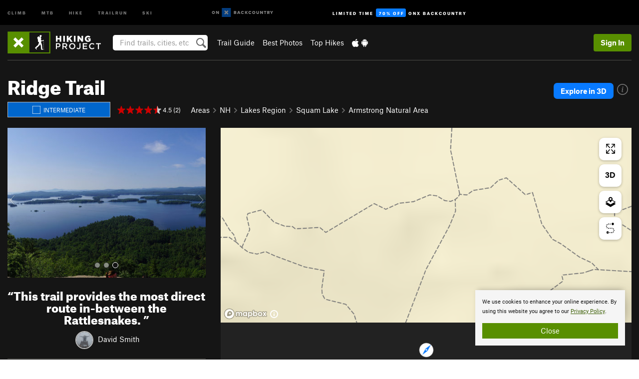

--- FILE ---
content_type: text/html; charset=utf-8
request_url: https://www.google.com/recaptcha/enterprise/anchor?ar=1&k=6LdFNV0jAAAAAJb9kqjVRGnzoAzDwSuJU1LLcyLn&co=aHR0cHM6Ly93d3cuaGlraW5ncHJvamVjdC5jb206NDQz&hl=en&v=PoyoqOPhxBO7pBk68S4YbpHZ&size=invisible&anchor-ms=20000&execute-ms=30000&cb=yuye6n29xfp
body_size: 48592
content:
<!DOCTYPE HTML><html dir="ltr" lang="en"><head><meta http-equiv="Content-Type" content="text/html; charset=UTF-8">
<meta http-equiv="X-UA-Compatible" content="IE=edge">
<title>reCAPTCHA</title>
<style type="text/css">
/* cyrillic-ext */
@font-face {
  font-family: 'Roboto';
  font-style: normal;
  font-weight: 400;
  font-stretch: 100%;
  src: url(//fonts.gstatic.com/s/roboto/v48/KFO7CnqEu92Fr1ME7kSn66aGLdTylUAMa3GUBHMdazTgWw.woff2) format('woff2');
  unicode-range: U+0460-052F, U+1C80-1C8A, U+20B4, U+2DE0-2DFF, U+A640-A69F, U+FE2E-FE2F;
}
/* cyrillic */
@font-face {
  font-family: 'Roboto';
  font-style: normal;
  font-weight: 400;
  font-stretch: 100%;
  src: url(//fonts.gstatic.com/s/roboto/v48/KFO7CnqEu92Fr1ME7kSn66aGLdTylUAMa3iUBHMdazTgWw.woff2) format('woff2');
  unicode-range: U+0301, U+0400-045F, U+0490-0491, U+04B0-04B1, U+2116;
}
/* greek-ext */
@font-face {
  font-family: 'Roboto';
  font-style: normal;
  font-weight: 400;
  font-stretch: 100%;
  src: url(//fonts.gstatic.com/s/roboto/v48/KFO7CnqEu92Fr1ME7kSn66aGLdTylUAMa3CUBHMdazTgWw.woff2) format('woff2');
  unicode-range: U+1F00-1FFF;
}
/* greek */
@font-face {
  font-family: 'Roboto';
  font-style: normal;
  font-weight: 400;
  font-stretch: 100%;
  src: url(//fonts.gstatic.com/s/roboto/v48/KFO7CnqEu92Fr1ME7kSn66aGLdTylUAMa3-UBHMdazTgWw.woff2) format('woff2');
  unicode-range: U+0370-0377, U+037A-037F, U+0384-038A, U+038C, U+038E-03A1, U+03A3-03FF;
}
/* math */
@font-face {
  font-family: 'Roboto';
  font-style: normal;
  font-weight: 400;
  font-stretch: 100%;
  src: url(//fonts.gstatic.com/s/roboto/v48/KFO7CnqEu92Fr1ME7kSn66aGLdTylUAMawCUBHMdazTgWw.woff2) format('woff2');
  unicode-range: U+0302-0303, U+0305, U+0307-0308, U+0310, U+0312, U+0315, U+031A, U+0326-0327, U+032C, U+032F-0330, U+0332-0333, U+0338, U+033A, U+0346, U+034D, U+0391-03A1, U+03A3-03A9, U+03B1-03C9, U+03D1, U+03D5-03D6, U+03F0-03F1, U+03F4-03F5, U+2016-2017, U+2034-2038, U+203C, U+2040, U+2043, U+2047, U+2050, U+2057, U+205F, U+2070-2071, U+2074-208E, U+2090-209C, U+20D0-20DC, U+20E1, U+20E5-20EF, U+2100-2112, U+2114-2115, U+2117-2121, U+2123-214F, U+2190, U+2192, U+2194-21AE, U+21B0-21E5, U+21F1-21F2, U+21F4-2211, U+2213-2214, U+2216-22FF, U+2308-230B, U+2310, U+2319, U+231C-2321, U+2336-237A, U+237C, U+2395, U+239B-23B7, U+23D0, U+23DC-23E1, U+2474-2475, U+25AF, U+25B3, U+25B7, U+25BD, U+25C1, U+25CA, U+25CC, U+25FB, U+266D-266F, U+27C0-27FF, U+2900-2AFF, U+2B0E-2B11, U+2B30-2B4C, U+2BFE, U+3030, U+FF5B, U+FF5D, U+1D400-1D7FF, U+1EE00-1EEFF;
}
/* symbols */
@font-face {
  font-family: 'Roboto';
  font-style: normal;
  font-weight: 400;
  font-stretch: 100%;
  src: url(//fonts.gstatic.com/s/roboto/v48/KFO7CnqEu92Fr1ME7kSn66aGLdTylUAMaxKUBHMdazTgWw.woff2) format('woff2');
  unicode-range: U+0001-000C, U+000E-001F, U+007F-009F, U+20DD-20E0, U+20E2-20E4, U+2150-218F, U+2190, U+2192, U+2194-2199, U+21AF, U+21E6-21F0, U+21F3, U+2218-2219, U+2299, U+22C4-22C6, U+2300-243F, U+2440-244A, U+2460-24FF, U+25A0-27BF, U+2800-28FF, U+2921-2922, U+2981, U+29BF, U+29EB, U+2B00-2BFF, U+4DC0-4DFF, U+FFF9-FFFB, U+10140-1018E, U+10190-1019C, U+101A0, U+101D0-101FD, U+102E0-102FB, U+10E60-10E7E, U+1D2C0-1D2D3, U+1D2E0-1D37F, U+1F000-1F0FF, U+1F100-1F1AD, U+1F1E6-1F1FF, U+1F30D-1F30F, U+1F315, U+1F31C, U+1F31E, U+1F320-1F32C, U+1F336, U+1F378, U+1F37D, U+1F382, U+1F393-1F39F, U+1F3A7-1F3A8, U+1F3AC-1F3AF, U+1F3C2, U+1F3C4-1F3C6, U+1F3CA-1F3CE, U+1F3D4-1F3E0, U+1F3ED, U+1F3F1-1F3F3, U+1F3F5-1F3F7, U+1F408, U+1F415, U+1F41F, U+1F426, U+1F43F, U+1F441-1F442, U+1F444, U+1F446-1F449, U+1F44C-1F44E, U+1F453, U+1F46A, U+1F47D, U+1F4A3, U+1F4B0, U+1F4B3, U+1F4B9, U+1F4BB, U+1F4BF, U+1F4C8-1F4CB, U+1F4D6, U+1F4DA, U+1F4DF, U+1F4E3-1F4E6, U+1F4EA-1F4ED, U+1F4F7, U+1F4F9-1F4FB, U+1F4FD-1F4FE, U+1F503, U+1F507-1F50B, U+1F50D, U+1F512-1F513, U+1F53E-1F54A, U+1F54F-1F5FA, U+1F610, U+1F650-1F67F, U+1F687, U+1F68D, U+1F691, U+1F694, U+1F698, U+1F6AD, U+1F6B2, U+1F6B9-1F6BA, U+1F6BC, U+1F6C6-1F6CF, U+1F6D3-1F6D7, U+1F6E0-1F6EA, U+1F6F0-1F6F3, U+1F6F7-1F6FC, U+1F700-1F7FF, U+1F800-1F80B, U+1F810-1F847, U+1F850-1F859, U+1F860-1F887, U+1F890-1F8AD, U+1F8B0-1F8BB, U+1F8C0-1F8C1, U+1F900-1F90B, U+1F93B, U+1F946, U+1F984, U+1F996, U+1F9E9, U+1FA00-1FA6F, U+1FA70-1FA7C, U+1FA80-1FA89, U+1FA8F-1FAC6, U+1FACE-1FADC, U+1FADF-1FAE9, U+1FAF0-1FAF8, U+1FB00-1FBFF;
}
/* vietnamese */
@font-face {
  font-family: 'Roboto';
  font-style: normal;
  font-weight: 400;
  font-stretch: 100%;
  src: url(//fonts.gstatic.com/s/roboto/v48/KFO7CnqEu92Fr1ME7kSn66aGLdTylUAMa3OUBHMdazTgWw.woff2) format('woff2');
  unicode-range: U+0102-0103, U+0110-0111, U+0128-0129, U+0168-0169, U+01A0-01A1, U+01AF-01B0, U+0300-0301, U+0303-0304, U+0308-0309, U+0323, U+0329, U+1EA0-1EF9, U+20AB;
}
/* latin-ext */
@font-face {
  font-family: 'Roboto';
  font-style: normal;
  font-weight: 400;
  font-stretch: 100%;
  src: url(//fonts.gstatic.com/s/roboto/v48/KFO7CnqEu92Fr1ME7kSn66aGLdTylUAMa3KUBHMdazTgWw.woff2) format('woff2');
  unicode-range: U+0100-02BA, U+02BD-02C5, U+02C7-02CC, U+02CE-02D7, U+02DD-02FF, U+0304, U+0308, U+0329, U+1D00-1DBF, U+1E00-1E9F, U+1EF2-1EFF, U+2020, U+20A0-20AB, U+20AD-20C0, U+2113, U+2C60-2C7F, U+A720-A7FF;
}
/* latin */
@font-face {
  font-family: 'Roboto';
  font-style: normal;
  font-weight: 400;
  font-stretch: 100%;
  src: url(//fonts.gstatic.com/s/roboto/v48/KFO7CnqEu92Fr1ME7kSn66aGLdTylUAMa3yUBHMdazQ.woff2) format('woff2');
  unicode-range: U+0000-00FF, U+0131, U+0152-0153, U+02BB-02BC, U+02C6, U+02DA, U+02DC, U+0304, U+0308, U+0329, U+2000-206F, U+20AC, U+2122, U+2191, U+2193, U+2212, U+2215, U+FEFF, U+FFFD;
}
/* cyrillic-ext */
@font-face {
  font-family: 'Roboto';
  font-style: normal;
  font-weight: 500;
  font-stretch: 100%;
  src: url(//fonts.gstatic.com/s/roboto/v48/KFO7CnqEu92Fr1ME7kSn66aGLdTylUAMa3GUBHMdazTgWw.woff2) format('woff2');
  unicode-range: U+0460-052F, U+1C80-1C8A, U+20B4, U+2DE0-2DFF, U+A640-A69F, U+FE2E-FE2F;
}
/* cyrillic */
@font-face {
  font-family: 'Roboto';
  font-style: normal;
  font-weight: 500;
  font-stretch: 100%;
  src: url(//fonts.gstatic.com/s/roboto/v48/KFO7CnqEu92Fr1ME7kSn66aGLdTylUAMa3iUBHMdazTgWw.woff2) format('woff2');
  unicode-range: U+0301, U+0400-045F, U+0490-0491, U+04B0-04B1, U+2116;
}
/* greek-ext */
@font-face {
  font-family: 'Roboto';
  font-style: normal;
  font-weight: 500;
  font-stretch: 100%;
  src: url(//fonts.gstatic.com/s/roboto/v48/KFO7CnqEu92Fr1ME7kSn66aGLdTylUAMa3CUBHMdazTgWw.woff2) format('woff2');
  unicode-range: U+1F00-1FFF;
}
/* greek */
@font-face {
  font-family: 'Roboto';
  font-style: normal;
  font-weight: 500;
  font-stretch: 100%;
  src: url(//fonts.gstatic.com/s/roboto/v48/KFO7CnqEu92Fr1ME7kSn66aGLdTylUAMa3-UBHMdazTgWw.woff2) format('woff2');
  unicode-range: U+0370-0377, U+037A-037F, U+0384-038A, U+038C, U+038E-03A1, U+03A3-03FF;
}
/* math */
@font-face {
  font-family: 'Roboto';
  font-style: normal;
  font-weight: 500;
  font-stretch: 100%;
  src: url(//fonts.gstatic.com/s/roboto/v48/KFO7CnqEu92Fr1ME7kSn66aGLdTylUAMawCUBHMdazTgWw.woff2) format('woff2');
  unicode-range: U+0302-0303, U+0305, U+0307-0308, U+0310, U+0312, U+0315, U+031A, U+0326-0327, U+032C, U+032F-0330, U+0332-0333, U+0338, U+033A, U+0346, U+034D, U+0391-03A1, U+03A3-03A9, U+03B1-03C9, U+03D1, U+03D5-03D6, U+03F0-03F1, U+03F4-03F5, U+2016-2017, U+2034-2038, U+203C, U+2040, U+2043, U+2047, U+2050, U+2057, U+205F, U+2070-2071, U+2074-208E, U+2090-209C, U+20D0-20DC, U+20E1, U+20E5-20EF, U+2100-2112, U+2114-2115, U+2117-2121, U+2123-214F, U+2190, U+2192, U+2194-21AE, U+21B0-21E5, U+21F1-21F2, U+21F4-2211, U+2213-2214, U+2216-22FF, U+2308-230B, U+2310, U+2319, U+231C-2321, U+2336-237A, U+237C, U+2395, U+239B-23B7, U+23D0, U+23DC-23E1, U+2474-2475, U+25AF, U+25B3, U+25B7, U+25BD, U+25C1, U+25CA, U+25CC, U+25FB, U+266D-266F, U+27C0-27FF, U+2900-2AFF, U+2B0E-2B11, U+2B30-2B4C, U+2BFE, U+3030, U+FF5B, U+FF5D, U+1D400-1D7FF, U+1EE00-1EEFF;
}
/* symbols */
@font-face {
  font-family: 'Roboto';
  font-style: normal;
  font-weight: 500;
  font-stretch: 100%;
  src: url(//fonts.gstatic.com/s/roboto/v48/KFO7CnqEu92Fr1ME7kSn66aGLdTylUAMaxKUBHMdazTgWw.woff2) format('woff2');
  unicode-range: U+0001-000C, U+000E-001F, U+007F-009F, U+20DD-20E0, U+20E2-20E4, U+2150-218F, U+2190, U+2192, U+2194-2199, U+21AF, U+21E6-21F0, U+21F3, U+2218-2219, U+2299, U+22C4-22C6, U+2300-243F, U+2440-244A, U+2460-24FF, U+25A0-27BF, U+2800-28FF, U+2921-2922, U+2981, U+29BF, U+29EB, U+2B00-2BFF, U+4DC0-4DFF, U+FFF9-FFFB, U+10140-1018E, U+10190-1019C, U+101A0, U+101D0-101FD, U+102E0-102FB, U+10E60-10E7E, U+1D2C0-1D2D3, U+1D2E0-1D37F, U+1F000-1F0FF, U+1F100-1F1AD, U+1F1E6-1F1FF, U+1F30D-1F30F, U+1F315, U+1F31C, U+1F31E, U+1F320-1F32C, U+1F336, U+1F378, U+1F37D, U+1F382, U+1F393-1F39F, U+1F3A7-1F3A8, U+1F3AC-1F3AF, U+1F3C2, U+1F3C4-1F3C6, U+1F3CA-1F3CE, U+1F3D4-1F3E0, U+1F3ED, U+1F3F1-1F3F3, U+1F3F5-1F3F7, U+1F408, U+1F415, U+1F41F, U+1F426, U+1F43F, U+1F441-1F442, U+1F444, U+1F446-1F449, U+1F44C-1F44E, U+1F453, U+1F46A, U+1F47D, U+1F4A3, U+1F4B0, U+1F4B3, U+1F4B9, U+1F4BB, U+1F4BF, U+1F4C8-1F4CB, U+1F4D6, U+1F4DA, U+1F4DF, U+1F4E3-1F4E6, U+1F4EA-1F4ED, U+1F4F7, U+1F4F9-1F4FB, U+1F4FD-1F4FE, U+1F503, U+1F507-1F50B, U+1F50D, U+1F512-1F513, U+1F53E-1F54A, U+1F54F-1F5FA, U+1F610, U+1F650-1F67F, U+1F687, U+1F68D, U+1F691, U+1F694, U+1F698, U+1F6AD, U+1F6B2, U+1F6B9-1F6BA, U+1F6BC, U+1F6C6-1F6CF, U+1F6D3-1F6D7, U+1F6E0-1F6EA, U+1F6F0-1F6F3, U+1F6F7-1F6FC, U+1F700-1F7FF, U+1F800-1F80B, U+1F810-1F847, U+1F850-1F859, U+1F860-1F887, U+1F890-1F8AD, U+1F8B0-1F8BB, U+1F8C0-1F8C1, U+1F900-1F90B, U+1F93B, U+1F946, U+1F984, U+1F996, U+1F9E9, U+1FA00-1FA6F, U+1FA70-1FA7C, U+1FA80-1FA89, U+1FA8F-1FAC6, U+1FACE-1FADC, U+1FADF-1FAE9, U+1FAF0-1FAF8, U+1FB00-1FBFF;
}
/* vietnamese */
@font-face {
  font-family: 'Roboto';
  font-style: normal;
  font-weight: 500;
  font-stretch: 100%;
  src: url(//fonts.gstatic.com/s/roboto/v48/KFO7CnqEu92Fr1ME7kSn66aGLdTylUAMa3OUBHMdazTgWw.woff2) format('woff2');
  unicode-range: U+0102-0103, U+0110-0111, U+0128-0129, U+0168-0169, U+01A0-01A1, U+01AF-01B0, U+0300-0301, U+0303-0304, U+0308-0309, U+0323, U+0329, U+1EA0-1EF9, U+20AB;
}
/* latin-ext */
@font-face {
  font-family: 'Roboto';
  font-style: normal;
  font-weight: 500;
  font-stretch: 100%;
  src: url(//fonts.gstatic.com/s/roboto/v48/KFO7CnqEu92Fr1ME7kSn66aGLdTylUAMa3KUBHMdazTgWw.woff2) format('woff2');
  unicode-range: U+0100-02BA, U+02BD-02C5, U+02C7-02CC, U+02CE-02D7, U+02DD-02FF, U+0304, U+0308, U+0329, U+1D00-1DBF, U+1E00-1E9F, U+1EF2-1EFF, U+2020, U+20A0-20AB, U+20AD-20C0, U+2113, U+2C60-2C7F, U+A720-A7FF;
}
/* latin */
@font-face {
  font-family: 'Roboto';
  font-style: normal;
  font-weight: 500;
  font-stretch: 100%;
  src: url(//fonts.gstatic.com/s/roboto/v48/KFO7CnqEu92Fr1ME7kSn66aGLdTylUAMa3yUBHMdazQ.woff2) format('woff2');
  unicode-range: U+0000-00FF, U+0131, U+0152-0153, U+02BB-02BC, U+02C6, U+02DA, U+02DC, U+0304, U+0308, U+0329, U+2000-206F, U+20AC, U+2122, U+2191, U+2193, U+2212, U+2215, U+FEFF, U+FFFD;
}
/* cyrillic-ext */
@font-face {
  font-family: 'Roboto';
  font-style: normal;
  font-weight: 900;
  font-stretch: 100%;
  src: url(//fonts.gstatic.com/s/roboto/v48/KFO7CnqEu92Fr1ME7kSn66aGLdTylUAMa3GUBHMdazTgWw.woff2) format('woff2');
  unicode-range: U+0460-052F, U+1C80-1C8A, U+20B4, U+2DE0-2DFF, U+A640-A69F, U+FE2E-FE2F;
}
/* cyrillic */
@font-face {
  font-family: 'Roboto';
  font-style: normal;
  font-weight: 900;
  font-stretch: 100%;
  src: url(//fonts.gstatic.com/s/roboto/v48/KFO7CnqEu92Fr1ME7kSn66aGLdTylUAMa3iUBHMdazTgWw.woff2) format('woff2');
  unicode-range: U+0301, U+0400-045F, U+0490-0491, U+04B0-04B1, U+2116;
}
/* greek-ext */
@font-face {
  font-family: 'Roboto';
  font-style: normal;
  font-weight: 900;
  font-stretch: 100%;
  src: url(//fonts.gstatic.com/s/roboto/v48/KFO7CnqEu92Fr1ME7kSn66aGLdTylUAMa3CUBHMdazTgWw.woff2) format('woff2');
  unicode-range: U+1F00-1FFF;
}
/* greek */
@font-face {
  font-family: 'Roboto';
  font-style: normal;
  font-weight: 900;
  font-stretch: 100%;
  src: url(//fonts.gstatic.com/s/roboto/v48/KFO7CnqEu92Fr1ME7kSn66aGLdTylUAMa3-UBHMdazTgWw.woff2) format('woff2');
  unicode-range: U+0370-0377, U+037A-037F, U+0384-038A, U+038C, U+038E-03A1, U+03A3-03FF;
}
/* math */
@font-face {
  font-family: 'Roboto';
  font-style: normal;
  font-weight: 900;
  font-stretch: 100%;
  src: url(//fonts.gstatic.com/s/roboto/v48/KFO7CnqEu92Fr1ME7kSn66aGLdTylUAMawCUBHMdazTgWw.woff2) format('woff2');
  unicode-range: U+0302-0303, U+0305, U+0307-0308, U+0310, U+0312, U+0315, U+031A, U+0326-0327, U+032C, U+032F-0330, U+0332-0333, U+0338, U+033A, U+0346, U+034D, U+0391-03A1, U+03A3-03A9, U+03B1-03C9, U+03D1, U+03D5-03D6, U+03F0-03F1, U+03F4-03F5, U+2016-2017, U+2034-2038, U+203C, U+2040, U+2043, U+2047, U+2050, U+2057, U+205F, U+2070-2071, U+2074-208E, U+2090-209C, U+20D0-20DC, U+20E1, U+20E5-20EF, U+2100-2112, U+2114-2115, U+2117-2121, U+2123-214F, U+2190, U+2192, U+2194-21AE, U+21B0-21E5, U+21F1-21F2, U+21F4-2211, U+2213-2214, U+2216-22FF, U+2308-230B, U+2310, U+2319, U+231C-2321, U+2336-237A, U+237C, U+2395, U+239B-23B7, U+23D0, U+23DC-23E1, U+2474-2475, U+25AF, U+25B3, U+25B7, U+25BD, U+25C1, U+25CA, U+25CC, U+25FB, U+266D-266F, U+27C0-27FF, U+2900-2AFF, U+2B0E-2B11, U+2B30-2B4C, U+2BFE, U+3030, U+FF5B, U+FF5D, U+1D400-1D7FF, U+1EE00-1EEFF;
}
/* symbols */
@font-face {
  font-family: 'Roboto';
  font-style: normal;
  font-weight: 900;
  font-stretch: 100%;
  src: url(//fonts.gstatic.com/s/roboto/v48/KFO7CnqEu92Fr1ME7kSn66aGLdTylUAMaxKUBHMdazTgWw.woff2) format('woff2');
  unicode-range: U+0001-000C, U+000E-001F, U+007F-009F, U+20DD-20E0, U+20E2-20E4, U+2150-218F, U+2190, U+2192, U+2194-2199, U+21AF, U+21E6-21F0, U+21F3, U+2218-2219, U+2299, U+22C4-22C6, U+2300-243F, U+2440-244A, U+2460-24FF, U+25A0-27BF, U+2800-28FF, U+2921-2922, U+2981, U+29BF, U+29EB, U+2B00-2BFF, U+4DC0-4DFF, U+FFF9-FFFB, U+10140-1018E, U+10190-1019C, U+101A0, U+101D0-101FD, U+102E0-102FB, U+10E60-10E7E, U+1D2C0-1D2D3, U+1D2E0-1D37F, U+1F000-1F0FF, U+1F100-1F1AD, U+1F1E6-1F1FF, U+1F30D-1F30F, U+1F315, U+1F31C, U+1F31E, U+1F320-1F32C, U+1F336, U+1F378, U+1F37D, U+1F382, U+1F393-1F39F, U+1F3A7-1F3A8, U+1F3AC-1F3AF, U+1F3C2, U+1F3C4-1F3C6, U+1F3CA-1F3CE, U+1F3D4-1F3E0, U+1F3ED, U+1F3F1-1F3F3, U+1F3F5-1F3F7, U+1F408, U+1F415, U+1F41F, U+1F426, U+1F43F, U+1F441-1F442, U+1F444, U+1F446-1F449, U+1F44C-1F44E, U+1F453, U+1F46A, U+1F47D, U+1F4A3, U+1F4B0, U+1F4B3, U+1F4B9, U+1F4BB, U+1F4BF, U+1F4C8-1F4CB, U+1F4D6, U+1F4DA, U+1F4DF, U+1F4E3-1F4E6, U+1F4EA-1F4ED, U+1F4F7, U+1F4F9-1F4FB, U+1F4FD-1F4FE, U+1F503, U+1F507-1F50B, U+1F50D, U+1F512-1F513, U+1F53E-1F54A, U+1F54F-1F5FA, U+1F610, U+1F650-1F67F, U+1F687, U+1F68D, U+1F691, U+1F694, U+1F698, U+1F6AD, U+1F6B2, U+1F6B9-1F6BA, U+1F6BC, U+1F6C6-1F6CF, U+1F6D3-1F6D7, U+1F6E0-1F6EA, U+1F6F0-1F6F3, U+1F6F7-1F6FC, U+1F700-1F7FF, U+1F800-1F80B, U+1F810-1F847, U+1F850-1F859, U+1F860-1F887, U+1F890-1F8AD, U+1F8B0-1F8BB, U+1F8C0-1F8C1, U+1F900-1F90B, U+1F93B, U+1F946, U+1F984, U+1F996, U+1F9E9, U+1FA00-1FA6F, U+1FA70-1FA7C, U+1FA80-1FA89, U+1FA8F-1FAC6, U+1FACE-1FADC, U+1FADF-1FAE9, U+1FAF0-1FAF8, U+1FB00-1FBFF;
}
/* vietnamese */
@font-face {
  font-family: 'Roboto';
  font-style: normal;
  font-weight: 900;
  font-stretch: 100%;
  src: url(//fonts.gstatic.com/s/roboto/v48/KFO7CnqEu92Fr1ME7kSn66aGLdTylUAMa3OUBHMdazTgWw.woff2) format('woff2');
  unicode-range: U+0102-0103, U+0110-0111, U+0128-0129, U+0168-0169, U+01A0-01A1, U+01AF-01B0, U+0300-0301, U+0303-0304, U+0308-0309, U+0323, U+0329, U+1EA0-1EF9, U+20AB;
}
/* latin-ext */
@font-face {
  font-family: 'Roboto';
  font-style: normal;
  font-weight: 900;
  font-stretch: 100%;
  src: url(//fonts.gstatic.com/s/roboto/v48/KFO7CnqEu92Fr1ME7kSn66aGLdTylUAMa3KUBHMdazTgWw.woff2) format('woff2');
  unicode-range: U+0100-02BA, U+02BD-02C5, U+02C7-02CC, U+02CE-02D7, U+02DD-02FF, U+0304, U+0308, U+0329, U+1D00-1DBF, U+1E00-1E9F, U+1EF2-1EFF, U+2020, U+20A0-20AB, U+20AD-20C0, U+2113, U+2C60-2C7F, U+A720-A7FF;
}
/* latin */
@font-face {
  font-family: 'Roboto';
  font-style: normal;
  font-weight: 900;
  font-stretch: 100%;
  src: url(//fonts.gstatic.com/s/roboto/v48/KFO7CnqEu92Fr1ME7kSn66aGLdTylUAMa3yUBHMdazQ.woff2) format('woff2');
  unicode-range: U+0000-00FF, U+0131, U+0152-0153, U+02BB-02BC, U+02C6, U+02DA, U+02DC, U+0304, U+0308, U+0329, U+2000-206F, U+20AC, U+2122, U+2191, U+2193, U+2212, U+2215, U+FEFF, U+FFFD;
}

</style>
<link rel="stylesheet" type="text/css" href="https://www.gstatic.com/recaptcha/releases/PoyoqOPhxBO7pBk68S4YbpHZ/styles__ltr.css">
<script nonce="UxpESKwLkvTl9OEs1DrVWA" type="text/javascript">window['__recaptcha_api'] = 'https://www.google.com/recaptcha/enterprise/';</script>
<script type="text/javascript" src="https://www.gstatic.com/recaptcha/releases/PoyoqOPhxBO7pBk68S4YbpHZ/recaptcha__en.js" nonce="UxpESKwLkvTl9OEs1DrVWA">
      
    </script></head>
<body><div id="rc-anchor-alert" class="rc-anchor-alert"></div>
<input type="hidden" id="recaptcha-token" value="[base64]">
<script type="text/javascript" nonce="UxpESKwLkvTl9OEs1DrVWA">
      recaptcha.anchor.Main.init("[\x22ainput\x22,[\x22bgdata\x22,\x22\x22,\[base64]/[base64]/[base64]/[base64]/cjw8ejpyPj4+eil9Y2F0Y2gobCl7dGhyb3cgbDt9fSxIPWZ1bmN0aW9uKHcsdCx6KXtpZih3PT0xOTR8fHc9PTIwOCl0LnZbd10/dC52W3ddLmNvbmNhdCh6KTp0LnZbd109b2Yoeix0KTtlbHNle2lmKHQuYkImJnchPTMxNylyZXR1cm47dz09NjZ8fHc9PTEyMnx8dz09NDcwfHx3PT00NHx8dz09NDE2fHx3PT0zOTd8fHc9PTQyMXx8dz09Njh8fHc9PTcwfHx3PT0xODQ/[base64]/[base64]/[base64]/bmV3IGRbVl0oSlswXSk6cD09Mj9uZXcgZFtWXShKWzBdLEpbMV0pOnA9PTM/bmV3IGRbVl0oSlswXSxKWzFdLEpbMl0pOnA9PTQ/[base64]/[base64]/[base64]/[base64]\x22,\[base64]\\u003d\x22,\x22w6HCkmvDgMOpe8K5wqVqwp/Dn8Kfwqk7wp/Cn8KDw4JAw5hQwqLDiMOQw6bCpyLDlzLCr8OmfR/CuMKdBMOkwq/ColjDq8Ksw5JdQcKiw7EZAMO9a8KrwrQ8M8KAw5TDlcOuVAbCpm/DsX0iwrUAaH9+JTnDjWPCs8O5Lz9Bw4Qowo17w5bDj8Kkw5k9LMKYw7pIwoAHwrnCmivDu33CjsK2w6XDv1rCusOawp7CnT3ChsOjeMKoLw7CqiTCkVfDpcOmNFRnwq/DqcO6w5JoSAN9wqfDq3fDrcKtZTTCn8OIw7DCtsKgwqXCnsKrwr0GwrvCrHrCmD3CrWXDs8K+OCzDpsK9CsOXZMOgG2pRw4LCnUnDnhMBw7nCtsOmwpV0M8K8LwlhHMK8w70awqfClsOrDMKXcR5rwr/Du0bDiko4EDnDjMOIwrJLw4BcwrvCkmnCucOZS8OSwq4BDMOnDMKNw5TDpWEeOsODQ03CnhHDpTo0XMOiw5HDsn8ifsKewr9AJMOmXBjCncKAIsKnd8OOCyjChsOTC8OsIkcQaGHDtsKML8K6wpNpA1R4w5UNe8K3w7/DpcOVNsKdwqZ+eU/DonnCiUtdJMK0McOdw7bDvjvDpsKAO8OACFvCvcODCWcUeDDCjy/CisOgw5DDgzbDl0lLw4x6cyI9An1CacK7wpfDgA/CggbDnsOGw6c7wrpvwp47X8K7YcOZw49/DRoDfF7DmG4FbsOfwpxDwr/CoMO3SsKdwonCs8ORwoPCt8OPPsKJwolATMOJwqXCtMOwwrDDhcOnw6s2N8KQbsOEw7vDscKPw5lywoLDgMO7YRQ8ExJiw7Z/aUYNw7gnw7cUS3jCnMKzw7JfwrVBSjXCpsOAQwHCqQIKwpLCvsK7fQnDozoAwqXDgcK5w4zDqcKMwo8CwrVTBkQxOcOmw7vDnATCj2N0TTPDqsOKbsOCwr7DrMKuw7TCqMKkw4jCiQBowrtGD8KPSsOEw5fCuFoFwq8QTMK0J8O5w6vDmMOawqVdJ8KHwrw/PcKuVCNEw4DCl8OJwpHDmgYDV1tRXcK2wozDhRJCw7MiU8O2wqtMUsKxw7nDhlxWwok5wqxjwo4ZwoHCtE/ChsKQHgvCqVHDq8ORGkTCvMK+Xw3CusOiRUAWw5/Ch3rDocOebsKcXx/CssKzw7/DvsKowpLDpFQ8c2ZSTsKsCFlzwoF9csOkwrd/J0xfw5vCqRcPOTBHw7LDnsO/[base64]/Di8Ktd8KHw4zCswBKw5BmCBglw63DjcKXw4nDtMK2dW3Djj7Cu8KQYC0YF0fDpcK0GMOWaQNkAgweBn3Du8OAFXE8Om1AwpDDkBTCs8Kgw7x7w4zCh100wqkYwqVJWjTDvMO5JcOpwonCoMKuT8O9X8K3OD5dPxB7FSh5wpjCgETCqUcVOgfDksKyPFzDgMK/TkLCoiIab8KlRhHDt8OTwoLDl2oIZsKXU8ObwrUjwp/[base64]/DjcOIwr5Jcm/DlMKfwo/DvAwowrnDg8KqE8OZwobDpRzDlcK8wpDCt8Okw7jDh8OCw7HDpw/[base64]/[base64]/[base64]/ChcOjwrXDijLCtGA5ZMOgwqHCqcO4TsKLw5VUwqDDncODwrdrwp88w7pyAcObwolnX8O1wpYIw7pGa8KNw7pBw7/Dun53wrjDk8KlWXTCsRdAOzDCj8OGW8O/w7/CrMOYwoUZKWHDmsO9w6HCr8KOUMKWFgvCm11Fw4Vsw7rCtMK9wq/CksKzccKRw4tawrgUwqjCocORWkArYFdZwqNVwoUBwrbChsKDw5TDrDnDoG/DpcKcLhjCmcKsWMOFXcKwbMKkagnDlsOswqwDwrbCqW9RGQXChsKIw6B2SMKOb0jDkyHDqXESwph6SB0TwrQyPcOPG2PDrzDCjsOmw5Jgwpshw7HCrnnDqsKmwrhiwqpLwo9Mwrg/Wg/CtMKawqgMLsKUR8ONwqdXZwNsFBwoKcK5w5cew6jDslIQwpnDgGsZZsOjPMKtd8KyecKzw7FJGMO9w4YUwoLDoTkZw7AuD8K+wo02PQpRwqE+C2nDpml+wrx/McKQw5rCocKANUdzwr12MTXCgRXDkcKAwoU6woBmwojDrXDDi8KTwoPDqcKqIgM/w4/Dvk/[base64]/wrh0wq5cFQxqOMOtUxV/wrLCgcO8Sj4cR2ZHKcKTTcOQNBzCshAXd8K7H8OPRgZmw6LDhMOCdsOCw6ocVljDqU9FTXzDh8O+w6bDmAPCk1nDvEfDvcO4FRV+bcKMVxFCwrAcwpvCncKwIMKlGMKOCAIJwoTCjXQ4PcKzw7zCtsKELsKNwovDjMKKXnsHN8KHLcOswqzCmS/DisOyd2/[base64]/[base64]/DvsKyIRHDucKbwqw7BSd/[base64]/SikfXcOoLsONw4PCnsKAw5bCviBrwrlqw5vDo8KOFsK7U8KsK8OsIcO8d8Krw7vDkUnCrEvCt3ZeN8ORw6DCncOTwrfDhsOkfMOcwrjDvk4+My7Csw/DvjdSKMKnw4HDrwrDrXs8EMOjwr5hwqQ3AifCtggGTMKcwqDCpMOhw4YZZsKfGMKuw717woYEwoLDosKZw4M9YhHCpMKMw4RTwpYcOcK8fMKzw4vCvyobXcKdHsKWw7fCm8OUEQUzwpHDpRLCui3CuS45AWc8TQHCmsOeRBEjwobDs1jCjUTDq8Kzw5vCisOwLm/CnBHDhz5uUXPDuVzCnkfDvMOpDE3CocKrw7zDom12w49vwrbCjRrCgsOWHcOww4/[base64]/dEE0w58jPSDCr8ONw40Mw54DRg9RwoPDthfDhMODw4xVwrN7bsO5CcKZwrgcw5omwpfDtD7Dv8KkMw9iwr3DpBDCm07ClEfDgQ3DukzDoMOBwokEbcOBbyNSPcK/[base64]/wq12dCtbw6/DoQvCvnB+F1Aqw5rDvREfwpdSwoF5w7ZNZ8KSw7vDql3DnMKBwoXDjcOZw7ViG8OywpEGw78GwoEuYcO0FcOywrLDu8K5wqjCmETCusKnw7jDu8OtwrxHdHI/[base64]/wrjCsGvDuMOxFcK2ZMK7w4DDkwlQHlBsLwrDlWvDgCzDgG/Dnm8ubS4ZcsKhKyzCgm/Cq2DDv8Kzw7fDhcO+JsKLw6cReMOoPMOcwrXCokDCi1ZvAsKGwrc0W3tDYGcIIsOrEG3CrcOhw5Yiw4Z5wp1bAA3DvSXCqcOBw6nCqEQ+w5zCi0BVw6TDizzDqxQ/LRvCj8KRwrzCr8OhwohGw53Dry/[base64]/w7PCgsKGZGAtLMKTwqULEgFmWsKNbG7DulPDqDoha0rDvXp+w6xvwrJnEx0IBl7DjMO+wrBSaMO/[base64]/WsOKRRzDuldqwrEmTl7DnX3Cjy7DtMKuOcKnCy3DgMOtwp3CjXhAw4nDjsOowqLCo8ORYcKBHwxdC8Ktw4p2Jw3DoHjDi1LDq8OEBl46wo4SewdHWsKowpHDrMKoZVHDjiYGbhkrN0/Dmm4IHnzDmAbDrQhTH1vCk8OywrrDusKawrvCkWgbwqrCgsOHwpIOPcKsBMKEw6Ezw7FRw4vDhsOIwpZYJntGUcKRSAI5w78mwoB3PSFeMEvClETCpsKIwp9wOC4ZwpTCq8OZw6QVw7nCmMOxwrQbQcORRHvDkSgwUHfDpX/DvMOkwroywrlOPDprwoLCsEBrQmQBYsOWwprDjB7DkcOuNsOqIyNee1TCrUDCpMOMw7/CnDPCk8KqG8Kgw78gw4jDtcOSw7lNG8OiAsO5w6XCsSdCXRfDpRrCoirDr8OLSMOqCQsqw5B5DHvCh8KnCcK6w4cqw74Mw5lewpbDhsKLwpzDnDsUK1/Dg8Oow4jDi8OcwqHDpghEwo0Tw7HDumPDh8O9YMKxwpHDq8KeXcKqcUo2IcObwrnDvCvDtMOvaMKNw7t5wqRRwpLCtsOww7/DsHHCn8KaHsK2wrbDosKgVMKCw4AKw5MVw5RAPcKGwq5gwroTVnbCgB3Di8Oke8O7w6DDgnbDoBZBe1jDm8OEw4/CvMOYwrPCh8KNwp7DsD3Dm3sRwq8Tw6nDlcKpw6TDo8KLwpLCoTXDksO7IWthSgtQw6/DuTHCk8Ktc8O/IcOiw5/CksOiEsKPw6/[base64]/Cs8OKwqPCjsOWJUrDg8O7wofDiDpIw4olw5d/woJ7NitQw53DgMKcZQdhw4YJRR92H8KmM8ObwqoIdUvDucO6JCfCjGJmcMO1HHfDisOQOsKeCzheWhHDgcKHRSdbw6jCmVfCjcOnIljCvsOaKi1Zwoljw4wBw4pVwoBxZsOfcnHDl8OCYcOiHWhEwrHCiwfCi8K+w5JZw5Bab8Oxw7dew59QwqLDvcOrwqErME1Yw5/[base64]/YsKxw6A1wpQtw7nClFrChH1fwoPDlsOnw4BLw7RZD8KERMK0w4/Cuw/[base64]/CkSBow7olw5I0wqRMw5LDicK/[base64]/[base64]/wrNjwrduw47CvmZgDsKkZMOXBsOzwpYxTsOqwrnCvsKyDwLDr8Kbw68ZD8K4ZRVYwoJcXMOFbiA1bHUTw6UZaTFvW8OpZsK2QcOzwo7DrMO/wqFNw6gMX8OnwoZfTkw8wpnDjXYdR8KpdF5QworDhMKSw75Lw4/Cm8KLeMO+wrfDhBbDk8K6LMKJwqbCl1nDqkvDnMKZwqsBw5PDgXXCjsKPDcOUWD/DqsO4AsK/[base64]/DhU3ClywEXRwRw7bCjMKKZsKzw51cOcKPwqkYdTnCs27CmWRMwpRiw7/CkTHCtcKzw7/DtgvCukbClwUZLsOPI8Khwq0oH1/DhsKCCsKawrXDixl1w4HDqsK3JzVfwpsjUcKRw5xdw7PDnyfDuG/DhnPDjQ8kw5xDKgzCqXbCnMK7w41VUjnDgsKlYCkMwqXCh8Ktw5PDqA8RY8KcwrFgw7geYsO1K8OJGcKawp0dFMOlAcKwE8ODwoDClsKxHRUTfz1yLSZDwrl7w6zChMKufMKFegXDncK1XEYwUMOEBMOcw7/Cr8Kbbi1vw6DCsTzDmm3CocOAwp3DtBhew4YEJSbCvVvDh8Odw798cwkiPkDDjVnCixbDmsKaaMKsw43CjCE4wpbCmsKES8ONLMO6wpYeBcO1HnwOPMOHwpodKiQ4GsO/[base64]/wobDhhDCv3YHDGfCp8Oww6fDtcKGOinDj8OPwqPDtEJaGzbCuMOhM8KvfjfDpMOPGsOuNFrDusOmIcKVRyPDgMK6O8O/w5Bzw6hmwpPDtMOqBcKywowuwpB8LUfCmsOXM8Kbw7HCusKFwqFdwpTDksO6QVdKwoTDqcOrwqlrw7vDgsK2w4sjwobClEDDnHoxBUZNwowQw67CmijCiTrCvD1JUWB7PsOcHMKmwqPCoD/CtBXDn8OoIkZmfsOWRTc6wpU1QWYCwrE8wovCpMOEw5vDkMOzaABZw7vCtcOpw5xHCMKWOA/[base64]/DmsOdwrNCMsOJw5vCs2zCocO/w4YVWwhPwrHDk8OGwoDChCMPeU8QD0HCgsKaworCqMOTwrNUw5wrw6TCvcOfwqoLb03DqTjDozUJQAjDhsKmOcKvFkx3wqPDj0k/CAfCucK4wpcuYcOxNw1AJmFkwrY/[base64]/Dp8Omwo3CpmvDjXfCg2cjdMOzdsKswq1BPnzDgHQCw41OwrLDsSBUwonDlzfDlUBcQQjDtX7DiCB9w7AXT8KLIMKCD03DjcOZwr/CosOfwr7Ci8OyWsK9P8KAw548wp/[base64]/DmR4qwpDDrUrCsD/Do8K1w54ZQcKdwrd3BSJtw7jDrHdAU0YQQMKrAcOTbi/[base64]/DjWJbw7woGsOJwrXDrxHDmsKDw4tTw7zCj8KsJRfCp8KXw4fDn0seSGXCpsOpwphDJnwfWsOswpfDjcKREnduwrnCl8OdwrvCr8K3wphsNsOLfsKtw78WwqjCuz9PS3kzA8OEH1rCusOUb011w67CkcKiw6FQIzrDsibChMObesOmch/CvBdOw54lEn7DlsOWdcK7Jm9yTsKmFFdzwqJsw73Cg8KfazzCv3hhw4XDscKJwp8+wrHCtMO2wqXDqEvDkwhlwozCgcOXwqwYO2dJwrtMw5omw5vClk1bUX3CqT3DjSYtezIpMcKpXCMBwps2ayxVeAzDknUewpHCm8K/w4MXGQzDinglwrgCw7/CsSZIAcKfaWtJwrRnK8O2w5wJwpLCo1U/w7TDusO9JBLDm1/Du0RGwoAzKMKqwpsZwq/CncOqw4zCgBh8fMK4ccOsMwzCnFbCocOWwq51HsOOw6FtFsOFw4VCwo5hD8KoWXvDvUPCncKyHglKw54oGnPCviVKw5/CisKXacKwZMOQBMKCw4LCu8OmwrNiw7NabwPDnExXCEdvw7NHVcK6w5hUwoPCkUJFHcO7Yi5jcMKCw5DDhnwXwpgUEwrDpxDCnSTClkTDhMOBeMKXwqYFOR5tw4B8w614wp9FeVfCusOGQw/[base64]/CosOmfsOVNyRLSMKdBMKBwr7CuMOhw79hYH7CqMOGwq9hYcK/[base64]/FMOwwqtwOgLDvmTCoSLCjcK3UWTDscKPw7o9BBNABkjDlV/Cp8OFUW5sw5wKfRrDp8K8w6Blw7kCScKLwowOwr7CmcOIw7xNA3hACDbDiMKJTgvCqMKWwqjCl8Odw65AKsKJcl5SXDDDocOsw6RaHX3ClsK+wqtEajE9wppvBxzDiTbClE0Tw6rCsHLCmMK8C8KFw58RwpYVVBAoXDdXw7TDqA9hw47CvR7Cs29/fRnCtsOAVhHCu8OHRMOVwp4kwpvCsXVhw5o+w6tbw7LCqMKCKGnCjcKYwqzChhPCgMOEw7XDuMKoX8K8w4DDqT5qBcOKw5FmA2YSw5jCmzjDuDEAN07ChjHCk1J5DsKeUAYGwrVIw70MwobDnAHDjF3DiMOEIlQTWsOxdUzDi2MAe0gswofCtcOkDzlMb8KLecK/w7Q7w6DDk8Oiw5ppLSBJIEhSS8OLZcKRWMOFAQbDsXHDoEnCm3N7BzUQwpF/K3TDsWEvL8KNw7cIacKrw6pbwrVrw4DCmcK5wqPDgAvDiU7DrT92w655wr3DiMOGw67ClhctwqLDtEDCm8KHwrA8w6nCs1PCtRdRaG8EIFfCgMKuw6tuwqfDhS/DocOCwp0CwpPDl8KUGMK0KcO+NGTCjjICw4zCrcO9w5PDg8OdNMOMDAE1wqh7FmTDiMOywr96w4nDq3nDpjTCjMOXe8Orw7IAw5FdQ0/Cs2HDjghJegPCsnjDncKfGjHDs3Vyw5DClcOPw5HCuFBNw4NnD0nCsQtYw5vDo8OHRsOUMj8/JV/[base64]/Cs8Kxw55TfG4sZMKkw6zCj3Qkd1oFW8Ksw53DnsOwwrHDucKGMMOQw7fDhMKLdnDCqcOlw4TCpsO1wqwLU8OVwpLCsUDDoSHCtMOxw77Dg1fDiW0+IXoaw4k8FMOwKsKqw6h/w4U/wpHDusODwrMAw4/Di1wowqkOHcK+MGjDsSRdwrtlwql1eRLDpxMIwoMSb8KTwq4GEMO/wpwOw7F3b8KBWi0BJMKfRcKXdFwew49/fUvDq8OQBcK6w6rCrQPDpGTCjsOAw7fDlV9qc8O9w43Cs8O9W8OJwq1NworDtsOSGsOIRcOTw6fDuMOyNkQ+wqYjBcO9GsOrw7zDp8K8EwtSSsKEZMOEw6YGwofDqcO8IMKRKsKZG3DDj8K9wrZyRsKAIBxNOMOHw7ZJwooLasOrLsKJwrVjwoVFw7/[base64]/a8OtcmTCiwbDuSXDjS4OAlsCcFoAw7ciw7/CghXDn8KHAm8OHRvDnsKow5Axw4JUYVzCvsO/[base64]/CicO0McKoBsKXenJuUnIlw7J0EsKoSMOkC8OZw7wrw71zw5HCmC0IDcOAw6bCm8O+wogzwqTCsA7DpMOHSsKfX18rdnbDq8Oqw5vDrMOZw5jCihXChGY9wrFFX8K+w6TCuS3CgsKfNcKfAx/CkMOUQlglwrjCqcKVHEXCpwxjwqbCinN/[base64]/[base64]/DjCzCvMO0EXzCsMO+XTPDo8Ogw5RDXsO7w7PCum/Dk8OmYsKkUMKKwpPDsVTCu8K0bMOrw6jDvg9Zw6J/[base64]/wox0e3kOw6DDqWvCvMOjCsOjAyXCjMKWw7cHw5U7YMOTI1TDtljCrsOow5NXbMKLUFUvw5XCjMOaw5Uew7DDhMKAecOrEgl/[base64]/[base64]/w742wqB3W3HDkFlRUxHCmsOXwr/Cpk1KwoQZw5BuwonCncOleMK5LH/DksOYw5nDvcOVAcKuRwPDhShlesKPDHICw6XDplDDqcOzwpZ/BDIrw5MXw47CiMOYwpjDo8Kyw6slAsKGw4FIwqfDlMO2D8KmwrVcQUTCkE/Cq8Odwo7CvDY3wpQ0TsOwwpfDosKRd8O6w51fw7/Cpn4TOydSC1xxYVLCksOnw696C2fCosO4IFzDh0xUwqzCm8KIwoDDqcOvZARAeRdSOwweUGfDiMOkDDIWwrPCggPDm8OON0QKw5IVwp0AwoPDsMKAwoRqT3oNNMKGd3Y+w60YIMKcLBXCnsORw7dywqnDhcOfY8Kewo3CiVPDsUNxwovCp8Obw4XDjw/[base64]/CmiYJw4DDriDCtcOrasK3w7Aow7FxwrEdwopYwr1Jw6PCsT4GD8ODcsOoJw3CgXPCix46bBY5wqkbw4k5w6Bzw6xow7fCtcK1UsK4w7HClTwIwrhqwpXCmQEtwpRCwqrClsO5BErCohBQP8OOwo9iwogJw6LCrGnDvMKow6YnG0Bhwp4Aw4Rnw5I/AHw2w4XDqMKFMcORw6LCt14swrM5UhJCw4rCj8Kcw7tcw6TDmBERw5TDsQJiEMOITcOQw6bCt29Ew7LDjDYSXAXCqiIVw40Vw7fDsk9Ewq8/FgHCjsK/wqjCkXLDgMOvw6wAasKXRMKfUT8dwpjDuQ3Co8KfaR55OWwpQH/Dnxp9GEsiw784CRcRfMKqwoIvwo3CmMO/w5zDlcObMiIpw5fCksO0O38Qw7DDtV0MfsKmPF9XbTjDncKGw7bClcO1T8OvMWEIwoFCdDXCgMKpeFzCrMOmPMKkfyrCvsKSLx8vOMOnJEbCiMOReMK/woTCgWZ+wq3CkgALDsO6eMOBQUNpwpDDpi8Zw5UDDgoQOHwQNMK1bgAYw7UTwqbCowhwYRnCszjClcK0eVgqw5Vwwq9cAMOJNQpewo/DjcKGw4YOw5vDsl3DgMOvBT5/Tjg9w4c/esKTwrTDix9iw7vDuCsCRGDDvMORw6TDv8OTwo4Lw7LDiClzw53CucORFcKhwoZNwp/[base64]/NAjCpTPDhhhzw4nDhCoHPsO4w5UmwrDCsznDmA/DuMO9wqRlKlQeYcO+cTXCusO7AwXDu8O7w59dwrEpEsKow5dnR8O2aDJnScOJwofDvRFNw53CvjrDnkfCsHXDg8ODwo5Mw5XCvQ7DvytYw60lwoPDvcO7wqIOck/[base64]/DmsOLwqYtwrDDpcKvw7NtY3d9woLDm8OxwpPDl8K0wpwKWMKlw7zDncKKV8ORB8OCCRtqZ8Omw4DClUMqwr/[base64]/w5/CgWRvbMOGwqJrwo4Cw5DDsH0gCsOqwqVIEMK5wqMZdhxHw6vCisKVNcKowo3DkcKBPMKOFDDDq8Ozwrx3wrfDusKPwqHDscKEZcOMNSk/wpg1ZMKKbMO9PBoawrsOLh/Dm00SZA4gwobDlsOkw6BXwozDucOFBSLCmirCrsKiNMKowpnCtE7CsMK4CcKWQMKLTFg+wr06fsKwU8OiF8KxwqnDvQnDucOCw7skf8KzCGzDnFFNw4UTV8OuMCZBcsOkwqtTcXPCpGzDjSPCqRLDl1dOwrERw5nDgADDlSMKwqFrwoHCtg/[base64]/CsMOnW15CeCM/wo8DCT0TfMOXWFF3PwkiDzZCPcOXHMKsDcKOGsKswqMpPsO1OcOxXUvDjMO5IQTCnRbChsO3KsKwc1UJb8K+YlPCksOUdcKhw4FUY8OgNWvChmVzacKiwrHDvUvDh8KKMAI8Wz/Cpzt8w6k/WMOpw7DDlnMrwoYKwrPCiBvCnlbDvmDDiMKtwqtrFMK/[base64]/[base64]/[base64]/DrRM4FcKMw73Dt1ghwoLCsMOUchTCkmvDi8KXTMO3RGTDssOaEx4ralYBXEBew5TCriLDhhNuw7fDqAbCkl5wIcK+wrzCnm3CgX4rw5/CksOfICHCpcO+ccOuOlQcSz7DohJkwqMMwqbDtyjDnREzwpHDnMKtR8KAH8Klw53DgMKnw7o0I8KQJ8KtBy/DsQbDqx4RMC3Ds8OHwpsqWU5Qw5/[base64]/w6DCh8KPEyBewq81w7/CkmBKw55qQx0GPsOUNU3ChcK5woDDl2PCnUADW2NZGsKbSsObwprDpCR6M3bCnsOeOcOJdlFtMiV9wqvCmElJMy0Dw6bDi8OGw51JwozDo3kDTTQnw4vDlxMbwqHDksOGw7AWw483c1vCgsOPZMOtw4QhKMKPw6R6MinDpMOvIsOGQ8O3bjfCq17ChBjDjU/Co8K4IsKML8ODIEDDvDTDgCTClMOlwp7CrsKHw6VEV8O5wq1UNgfCslXCs03Ct3zDkyMldVvDr8OMw6LDo8KdwoTDh2Noe0TCj1lkdMK+w6TCjcKmwozCuA/DpxYcCncIM2hYUk3CnU3Cp8KFwoDCpsKaCcOYwpTDncOadU/[base64]/[base64]/CsHPCvMK6w5EOZxUlw68KwqrCnSvCvwnDrhANacKcN8Oaw6JlG8Olw5xpRRnDgT01wpXDkCrCjTlQFEvDtcKCP8KiDsO1w7lBwoIDR8KHMUx0w53DpMOsw4DDscKAJWd5M8O7ccOPw7/DmcOAeMK1H8KJw59fJMOwMcObZMKHY8O9UMODw5vCqzpgw6JkVcKNLEddAcOYwpvDnynDq3Anw5nDkkjDh8K9w4rDinXCt8OJworDi8K3YsObHizCosOQFMKyHTxyWm0vRgXCjj5mw7vCsVfDh0TCkMKrI8O5bVYod2HClcKuw54nGQjCpcO/wovDoMK2w4E9HMKowpgMb8K6McKMZsOzwr3DvcKePSnCgzliTk4/wpp8TsOBf34BZcOCwo/ChsKOwrx6IcOkw5nDjCN5wpXDocOgw6vDp8KowpJ3w7/Cll/DohPCpMKxwoXCsMO9wqTCkMOWwo/Ct8OBb2UTOsKxw5ACwo94SHXComLCpcKGwrXDrcOIP8KcwoXDnsOSXnJ2fS0XD8KkScOrwoXDm1jClkJRwp/CisKxw6bDqRrDo3fCkRLCj3rCgmQYwqAFwqQXwo1uwpzDmWkJw4ZLw7XCjsOPLMKJw5QNb8Kkw5/[base64]/CrV7CuEcsOcOtwpjCiwxJADDDgFQ9RcKFPMKfWsKcKXPCpyNywqLDvsO0LkLDvGEzbsOHHMK1wpkFUXfDtgZKwozCmWkGwofDjE87ecKcF8O7AnzDqsOtwoTDhX/[base64]/DuXTDnQwkAsO0w67DkFAdwpjCrUhtw5d1O8K+bcKOMMKcGMKiB8KOKUt9w75Vw4DDoAUrMAEaw77ClMKdNxNzwo/DpGYtw683w73CvgrCpj/CgFvDncOPaMKlw71AwqYUw6kgDcOfwofCmA4jQsOGek/[base64]/[base64]/[base64]/DuFXClVg4DygmV8KTO8OPwrYIKEbDmsKbw6LDs8KSHFfCkyzCkcOjT8OZIC3DmsKRw7knwrpmwqfDsjcswo3Di07CjcKgwrZEIjVDw6kWw63DhcOvRhjDmm7CrMOud8KfSDBnw7TDtRnCp3EYYsO/wr0NG8KgJ0tIwpJPTsOsbMOocMO7JBcYwpEiwrLDqcOawpLDg8OYwoJtwqnDisKQbsO/ZsOTK1XCsEXDrm3CmFw/wonDksOYw7xYwr3CvsKEM8KSw7Jzw4XCssKHw7PDhcKkw4DDp1XCsznDn3xkd8K3JMOhXlp8wppUwolBwqDCvcOaGz3Crnt6GMKhJAfDlTxKHcOawqXCvMOmwrjCuMOcFV/DicKBw4kaw6DDtFzDphMpwrvDilcLwqnCusOLccK/[base64]/CpMKkwpnDqhTDmCE9w54nLGHCsh5swrbDgHXCrinDr8O5wpjCn8K9JMK6wpgWwoNtXCZXaG8Zw61fwrvCiXzClcOLw5XCpsKdwrnCi8KTbX10LRAic24oC0zDisKvwrhSw5sOFsOkVcOQw5vDrMOOFMOVw6zCiSwFRsOfAyvDkkd9w7rCuDXCrX0bdMOaw6NUw7/DsUVNDz/DucO1w5FAMMOBw6PDu8O/C8OgwpgCbjLCkkjDgT9/w4nCrwcUXsKCPVPDthxNw5JQXMKGEMKaH8KeQH4qwooUwrRZw6cGw5R0w4PDrzY6U1xhP8K5w5I5NsOywrjDtsO8V8Ktw5vDuGNAJMOydsKGdmfCgw5kwpUSwq/CuTlhVB0Rw67CqU5/[base64]/[base64]/[base64]/[base64]/[base64]/DnX9xUcK6wqYQNxHDrENOYMOnLcOXwoFqw6ZywrR8w6HDlcKZGcOkWcKOwo/Dpk/CiHs9w6DCvcKoBcOiU8OYU8KhZcOUK8KSYsOiP2t+c8OkOityDkAxwrU9a8O6w5fCpMO6wqHCnlfDugvDvsO0E8OcY3FywrA7FG57AcKGw6YUHcO6wovDqcOiNXkEW8KQw6rCmEx3wp3CkQfCujUJw61zMwA+w5jDszVBfD/CuDJ0w6XCsCrCjCdXw7xyScOcw43DvwPDq8Kow5AUwpDClkZHwqtIQMOabcKIWsKNW3PDlx1HOFYkOcOiHzQaw4nCn03DvMKYw5/CucK7cR0Lw78Xw6ZVViEJw6HDrgrCrcKlEADCvmPChWnDhcK4O3l6SC03wp7ChMOuNMK5wrrCpsKIMMKTUcOvaTrCs8OgEFrCncOOFyNjw5VEEjY0w6howrBAM8OCwqYgw5PCs8OcwpZjCU/CgX5WOmnDlUrDvcKkw6zDn8OtL8O4wqzDqFhWwoFeRsKGw7lveWLDp8KwWMKgwpI6woJdB0Q5P8Oaw77Dg8OaccKAJMOSwp/Ckxo0w6rCt8KeIMK1BzPDgmEiwr3DosOowrrDj8O9w6d+XMKmw5kLb8OjDngQwr/Csw4uWwQWOz7DtVXDswF2UDXCtsK+w5c5asK7CjVlw6lsZcOOwqEpw5vCqyE6JcOzwoN1dMOmwpQBYn1iw5UVwoc6worDvsKOw7TDuGpUw5sHw7DDpgIYTsOQwolBUsOoYFTDpW3DtR82J8KZX1LDhj92McKfHMKvw7vDtTLDgnU4wpUpwq0MwrAuw7HCkcOyw5/CgMOie0LDtX0bc2tCASUGwpAdw5kuwpYGw4ZeGBzCnj/CnMK2wqM8w75aw6vCm0USw6rCtj/DicK2w53CoUjDiQnCssKHOTFbacOvw598wpDCncOZwo4uwpZGwpYcWsOcw6jDrcKGBifChcOlwrxowpnDn2hbw4fDkcKlf1IbTE7CpWJgPcODDnnDrMKuwo/CkCnDmMKMw7TCkMK4wrA5QsKsd8K5L8OHw73DumAswrRpwqfCtU0lF8KiT8K1chDCmHgAfMK1wqHDgcKxMhweBW3CrEPCrFrConsgJcOAG8OiRWjDtWLDpy/CkGTDmsKyZcKCwoHCvMOhwq1xPjnCjsOSJcOdwrTCkMKtEsKwTSV3Z1HDv8OqCcOuBFUfw5dzw7fDrRU3w4vDuMK7wrIlw48TVX0/XgJTwoJSwpbCoUs6TcKrw5TCjwchGSnDnAdACMKATcOWLzvDj8OowqgSNMKAES9EwrIQw5/[base64]/ScKEbMOXDgLDkMKGTcOJw4QPXUdywp7CtMOdJMKbBB0KFMOWw6/[base64]/RSBgQ8KtFAXDoFTCs8KtwqlZw7vDgMOYw7/[base64]/woLCgUkne8KkASoEwpFTw50YwqjCtwoPcsKcw6dtwoLDmMO9w4LCtiM+LUjDi8KSwqcAw57CiCNJXcOlDsKhw7RBw5Yoew/DgcOFw7LDpBhnw47Cnkhsw67DnhIHwqjDmGdcwrh8OBzCuF7DmcK9wqbCncOewpZvw53Dg8KhalrDncKvUMKkwohRw6Auw5/[base64]/CrcKEeQ/CrMKCeQ/DlsK4czxkIMKGZMOYwqPDoXHDs8KgwrbCpMOCwpXDhiRkFDIzwpY4eyjDtsKhw4guw6oJw5IDw6nDrsKlLhJ9w6F1wqnCrGfDnMKDN8OkAsOcworCm8KbS3R/wpYcAFd+IMKNwovDpFXDvcK0w7ACV8O7VBUlw7XCpXvDuD7DtVTDlsOjwolkTsOqwrrCkcKjTMKIwr9Uw6nCrmbDu8OobsOpw4srwp1PSkYLwq/CpMOWSEZswrl+w5PCmnpBwqgjGCArw68uw4bCksKCOEcrYA3DssO0woBuXMOwwqvDvMOvAsKce8OVL8OoNzDDg8KbwpLDl8OLBycMYXPDimlqwq/Chg3Cr8OTLsOTAcONS1tJNMK8w7LCl8OVw5IJHsKBfsOEcMO3P8OOwrRuwo0Hw5TCgH9WwprDim4uwpHDtzk2w5rDlFUlR3hzYMKWw4IQGcOXCsOma8OULcKkSUkDwpR9LRPDmcK6wqjCkFPDrAwhw71ZA8KnI8KQwonDl21ERcO3w4PCsQ9Jw5/CjMOzwoFjw4/CrcKxODbCssOlbH4Ew5bDh8KEw5gdwpUtw5/DohtnwqXDsG1gw4TCn8KbO8K5wq4zWMO6wp1bw6MXw7fDlsO8w5VOLMOiw4HCuMKwwoFqwqzCuMK+w5nDk3XDjyQFKUfDp3h7BihECcKdI8Oaw7RAwpVkw5vCiAwqw7ZJwqPDjBfDvsOPwprDh8KyUcOLw5YLwqFEMhV/McObwpcFw6DDuMKKw63DjHjCrcObCANbVMKLD0FgUhRlThPDimQYw6fDijUXRsKuAsO1wpnCk0jCnDY5wpZqRMOsBxx/wrBlP0PDlMKwwpB6wpVBYnfDtXQtUMKIw4N7WMORMVHCjMKLw5zDrCTDrsKfwrxswqUzWMOFO8OPw5PDscKPOSzCuMKJwpLCusKTPjXCiF/[base64]/Cs8KRwqDDlsONKwsaSxjDiB3CnMO+wqHCrSUKw4LDisOiPXXDkcORUMKrMMO1wqDCih/ClCpLUlrCkF8EwpvClAZxW8KNSsK/UF3CkhzCo0VJQsOXJg\\u003d\\u003d\x22],null,[\x22conf\x22,null,\x226LdFNV0jAAAAAJb9kqjVRGnzoAzDwSuJU1LLcyLn\x22,0,null,null,null,1,[21,125,63,73,95,87,41,43,42,83,102,105,109,121],[1017145,942],0,null,null,null,null,0,null,0,null,700,1,null,0,\[base64]/76lBhnEnQkZnOKMAhk\\u003d\x22,0,0,null,null,1,null,0,0,null,null,null,0],\x22https://www.hikingproject.com:443\x22,null,[3,1,1],null,null,null,1,3600,[\x22https://www.google.com/intl/en/policies/privacy/\x22,\x22https://www.google.com/intl/en/policies/terms/\x22],\x22IVckzMLGmnDvQnlHqJ5AV4dUa7JDnNhrWqxhD/kLMgc\\u003d\x22,1,0,null,1,1768668216031,0,0,[198,57,38,48],null,[174,39],\x22RC-UYLOXZf467j2uA\x22,null,null,null,null,null,\x220dAFcWeA7Bw7X31GxDZhfYKmCKxn7kqDNgSdhb1OFC61SXPhJGJ6AtdGrxVE2R_A_pnfGgISLv4H8bw240x6UbvLTCjBDht0gZFQ\x22,1768751015935]");
    </script></body></html>

--- FILE ---
content_type: text/html; charset=utf-8
request_url: https://www.google.com/recaptcha/api2/aframe
body_size: -249
content:
<!DOCTYPE HTML><html><head><meta http-equiv="content-type" content="text/html; charset=UTF-8"></head><body><script nonce="jBvdML1B7Ee9Z0sT_CAyUg">/** Anti-fraud and anti-abuse applications only. See google.com/recaptcha */ try{var clients={'sodar':'https://pagead2.googlesyndication.com/pagead/sodar?'};window.addEventListener("message",function(a){try{if(a.source===window.parent){var b=JSON.parse(a.data);var c=clients[b['id']];if(c){var d=document.createElement('img');d.src=c+b['params']+'&rc='+(localStorage.getItem("rc::a")?sessionStorage.getItem("rc::b"):"");window.document.body.appendChild(d);sessionStorage.setItem("rc::e",parseInt(sessionStorage.getItem("rc::e")||0)+1);localStorage.setItem("rc::h",'1768664618766');}}}catch(b){}});window.parent.postMessage("_grecaptcha_ready", "*");}catch(b){}</script></body></html>

--- FILE ---
content_type: application/javascript
request_url: https://www.onxmaps.com/built-with-onx/ap/assets/expand-full-screen.svg.es-D8e207Zc.js
body_size: 664
content:
const l='<svg xmlns="http://www.w3.org/2000/svg" width="24" height="24" fill="none" viewBox="0 0 24 24"><path fill="currentColor" fill-rule="evenodd" d="M3.87 2h5.47c.397 0 .72.355.72.793s-.323.793-.72.793H5.61l5.15 5.666a.85.85 0 0 1 0 1.121.7.7 0 0 1-.51.233.7.7 0 0 1-.51-.232L4.59 4.708V8.81c0 .438-.322.793-.72.793-.399 0-.722-.355-.722-.793V2.806a.83.83 0 0 1 .211-.574.7.7 0 0 1 .208-.16A.7.7 0 0 1 3.869 2m16.26 0h-5.47c-.397 0-.72.355-.72.793s.323.793.72.793h3.73l-5.15 5.666a.85.85 0 0 0 0 1.122c.14.154.325.232.51.232a.7.7 0 0 0 .51-.232l5.15-5.666V8.81c0 .438.322.793.72.793.399 0 .722-.355.722-.793V2.806a.83.83 0 0 0-.211-.574.7.7 0 0 0-.208-.16A.7.7 0 0 0 20.13 2m-9.518 11.263a.676.676 0 0 0-1.02 0l-5.15 5.665v-4.1c0-.44-.323-.794-.72-.794-.4 0-.722.355-.722.793v6.016c0 .439.323.794.721.794h5.47c.398 0 .72-.355.72-.793.001-.438-.322-.793-.72-.793H5.46l5.151-5.666a.85.85 0 0 0 0-1.122m3.795 0a.676.676 0 0 0-1.02 0 .85.85 0 0 0 0 1.121l5.152 5.667h-3.73c-.398 0-.721.355-.721.793s.323.793.721.793h5.47c.398 0 .721-.355.721-.793v-6.017c0-.438-.323-.793-.721-.793s-.721.355-.721.793v4.101z" clip-rule="evenodd"/></svg>';export{l as default};


--- FILE ---
content_type: text/javascript; charset=utf-8
request_url: https://app.link/_r?sdk=web2.86.5&branch_key=key_live_pjQ0EKK0ulHZ2Vn7cvVJNidguqosf7sF&callback=branch_callback__0
body_size: 75
content:
/**/ typeof branch_callback__0 === 'function' && branch_callback__0("1541097955879544089");